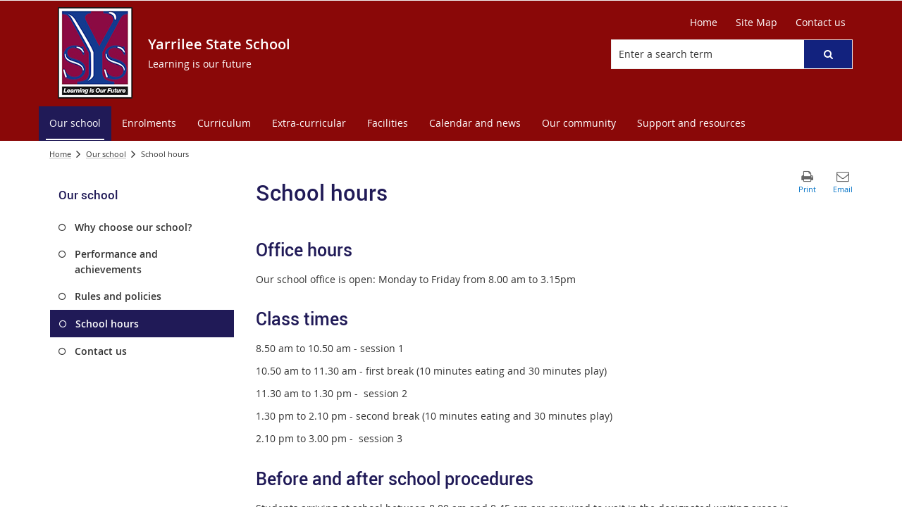

--- FILE ---
content_type: text/css
request_url: https://yarrileess.eq.edu.au/Style%20Library/en-US/Themable/Core%20Styles/controls15.css
body_size: 3291
content:
/* _lcid="1033" _version="15.0.4535"
_LocalBinding */
.slm-layout-main{
overflow:hidden;
width:100%;
padding:0px;
margin:0px;
border:0px;
}
.slm-edit-ecb{
float:left;
width:40px;
clear:both;
}
.slm-edit-ecb div{
vertical-align:middle;
padding:2px 0px 0px 2px;
}
.slm-edit-link{
vertical-align:top;
padding:1px 0px 0px 1px;
}
.slm-display-link{
vertical-align:top;
padding:0px;
}
.presence-status-icon{
float:left;
padding-top:1px;
padding-right:5px;
padding-left:0px;
height:12px;
width:12px;
}
.wp-content{
margin-bottom:6px;
margin-top:6px;
margin-left:4px;
margin-right:0px;
}
.cbq-layout-main{
width:100%;
padding:0;
margin:0;
border:0;
}
.toc-layout-main .dfwp-list
{
clear:both;
}
.toc-layout-main{
width:100%;
padding:0;
margin:0;
border:0;
}
.dfwp-list,.dfwp-column
{
-moz-box-sizing:border-box;
box-sizing:border-box;
}
.dfwp-list
{
list-style:none;
margin:0;
padding:0;
}
.dfwp-column
{
float:left;
padding-left:.5em;
}
.item{
padding-bottom:6px;
padding-top:6px;
padding-left:4px;
padding-right:0px;
clear:both;
}
.slm-dragdrop-source .item
{
clear:none;
}
.slm-dragdrop-source .groupheader
{
clear:none;
}
.centered{
text-align:center;
}
.link-item-large,.link-item-large a,.link-item-large a:link{
font-size:18pt;
}
.image-area-left{
float:left;
padding-right:5px;
padding-left:0px;
}
.image-area-right{
float:right;
padding-left:5px;
padding-right:0px;
vertical-align:top;
}
.image-area-top{
padding-bottom:5px;
}
.image{
border:0;
}
.image-fixed-width{
border:0;
width:90px;
}
.bullet{
border-style:none;
border-color:inherit;
border-width:0;
vertical-align:top;
background-image:url("/_layouts/images/lstbulet.gif");
background-repeat:no-repeat;
background-position:left;
padding-left:10px;
padding-right:0px;
}
.groupheader{
text-align:left;
margin-bottom:5px;
font-size:10pt;
font-weight:bold;
clear:both;
}
.band{
background-color:#E4E8F0;
padding:2px 0px 2px 3px;
}
.large{
font-size:18pt;
}
.small{
font-size:8pt;
}
.medium{
font-size:10pt;
}
.centered{
text-align:center;
}
.separator{
border:1px #333333 solid;
clear:both;
}
.whitespace{
margin:0;
padding:0 0 10px 0;
clear:both;
}
.level-header{
padding:2px 0px 2px 0px;
}
.level-band{
background-color:#E4E8F0;
padding:2px 0px 2px 3px;
margin-right:3px;
margin-left:0px;
}
.level-description-padding{
padding-left:15px;
padding-right:0px;
padding-bottom:1px;
}
.level-item-pos{
margin:2px 3px 2px 3px;
padding:1px 0px 1px 0px;
}
.level-section{
margin-bottom:6px;
clear:both;
}
.level-section>ul>li{
margin-left:2em;
margin-right:2em;
}
.level-bullet{
border-style:none;
border-color:inherit;
border-width:0;
vertical-align:top;
background-image:url("/_layouts/images/lstbulet.gif");
background-repeat:no-repeat;
background-position:left;
padding-left:10px;
padding-right:0px;
}
.level-separator{
min-width:20px;
vertical-align:middle;
text-align:center;
font-size:larger;
line-height:2em;
}
.headertitle,.headertitle a,.headertitle a:link{
font-size:10pt;
font-weight:bold;
}
.headertitle-large,.headertitle-large a,.headertitle-large a:link{
font-size:12pt;
font-weight:bold;
}
.headertitle-small,.headertitle-small a,.headertitle-small a:link{
font-size:8pt;
font-weight:bold;
}
.headertitle-band,.headertitle-band a,.headertitle-band a:link{
font-size:10pt;
font-weight:bold;
}
.cqfeed
{
text-align:right;
}
.ms-slDlg-BodyContainer
{
width:100%;
height:100%;
}
.ms-slDlg-FieldLabel
{
padding-top:10px;
padding-bottom:2px;
}
.ms-slDlg-IndentedFieldLabel
{
padding-left:10px;
padding-top:5px;
padding-bottom:2px;
}
.ms-slDlg-FieldDescription
{
color:gray;
}
.ms-slDlg-BrowseButton
{
margin-left:10px;
margin-right:5px;
}
.ms-slLinkDlg-InputField
{
width:275px;
}
.ms-slLinkDlg-FirstPanel
{
text-align:left;
padding-top:10px;
padding-left:50px;
padding-right:20px;
}
.ms-slLinkDlg-Panel
{
text-align:left;
padding-top:0px;
padding-left:50px;
padding-right:20px;
}
.ms-slLinkDlg-PeoplePanel
{
text-align:left;
background-color:#d6e8ff;
padding-top:0px;
padding-left:50px;
padding-bottom:10px;
padding-right:20px;
margin-top:5px;
}
.ms-slDlg-ActionText
{
padding-left:5px;
}
.ms-slGroupDlg-InputField
{
width:362px;
}
.ms-slGroupDlg-Panel
{
text-align:left;
padding-top:5px;
padding-left:50px;
padding-right:20px;
}
.ms-slViewDlg-InputField
{
width:362px;
}
.ms-slViewDlg-Panel
{
text-align:left;
padding-top:5px;
padding-left:50px;
padding-right:20px;
}
.ms-slViewDlg-FirstPanel
{
text-align:left;
padding-top:20px;
padding-left:50px;
padding-right:20px;
}
.ms-slSortDlg-Panel
{
text-align:left;
padding-top:0px;
padding-left:0px;
padding-right:0px;
}
.listItem div.callOut a
{
color:#ffffff;
}
.title-With-Background
{
background-color:#83B0EC;
margin-top:5px;
padding:4px;
}
div.title-With-Background a,div.title-With-Background a:link,div.title-With-Background a:hover,div.title-With-Background a:visited,div.title-With-Background a:active
{
font-size:12pt;
color:#ffffff;
}
img.media-preview
{
border:none;
}
span.media-title
{
display:block;
}
.mediaPlayerContainer
{
position:relative;
float:left;
background-color:#000000;
cursor:default !important;
}
.mediaPlayerVideoObject
{
vertical-align:bottom;
}
.mediaPlayerTitleOverlay
{
position:absolute;
top:0px;
left:0px;
z-index:1;
height:20px;
background-color:#505050;
opacity:0.7;
width:100%;
}
.mediaPlayerTitleOverlay,.mediaPlayerTitleOverlay a
{
color:#FFFFFF;
}
.mediaPlayerFullScreenEsc
{
display:none;
position:absolute;
z-index:1003;
left:40%;
top:50%;
padding:.5em;
text-align:center;
color:#FFFF00;
background-color:#505050;
opacity:0.9;
border-radius:10px;-webkit-border-radius:10px;-moz-border-radius:10px;
}
.mediaPlayerLoadingIndicator
{
display:block;
position:absolute;
z-index:1;
left:50%;
top:50%;
border:0px;
}
div.mediaPlayerInitialPlayButton
{
position:absolute;
bottom:15px;
right:15px;
width:47px;
height:47px;
/* [ReplaceColor(themeColor:"TileBackgroundOverlay")] */ background-color:rgba( 0,0,0,0.6 );
border:3.5px solid #FFFFFF;
border-radius:28px;
}
div.mediaPlayerInitialPlayButton:hover
{
background-color:#000;
}
div.mediaPlayerInitialPlayButton a span
{
display:block;
border-bottom:11px solid transparent;
border-left:16px solid #FFFFFF;
border-top:11px solid transparent;
margin-top:12px;
margin-left:19px;
}
ul.mediaPlayerAdditionalControls
{
position:absolute;
top:15px;
right:15px;
z-index:1;
list-style-type:none;
list-style-position:outside;
list-style-image:none;
}
ul.mediaPlayerAdditionalControls li a img
{
border:0px;
}
ul.mediaPlayerEncodingMenu
{
position:absolute;
bottom:1px;
right:3em;
z-index:2;
width:8em;
padding:2px;
list-style-type:none;
list-style-position:outside;
list-style-image:none;
opacity:0.85;
background-color:#505050;
color:#FFFFFF;
border-radius:5px;
}
ul.mediaPlayerEncodingMenu li
{
width:8em;
overflow:hidden;
white-space:nowrap;
text-overflow:ellipsis;
}
ul.mediaPlayerEncodingMenu li:hover
{
color:#800000;
}
ul.mediaPlayerEncodingMenu li a:link,ul.mediaPlayerEncodingMenu li a:visited
{
color:inherit;
text-decoration:none;
}
.mediaPlayerEncodingMenu-active
{
color:#FFFF00;
}
.mediaPlayerFullScreen.mediaPlayerContainer
{
position:fixed;
width:100%;
height:100%;
z-index:1000;
top:0px;
bottom:0px;
left:0px;
right:0px;
overflow:hidden;
}
.mediaPlayerFullScreen.mediaPlayerContainer video
{
position:absolute;
width:100%;
height:100%;
z-index:1001;
left:0px;
top:0px;
overflow:hidden;
}
.mediaPlayerFullScreen.mediaPlayerContainer ul.mediaPlayerAdditionalControls,.mediaPlayerFullScreen.mediaPlayerContainer .mediaPlayerTitleOverlay,.mediaPlayerFullScreen.mediaPlayerContainer div.mediaPlayerInitialPlayButton,.mediaPlayerFullScreen.mediaPlayerLoadingIndicator
{
z-index:1002;
}
div#ECM_Shared_MediaPlayer_Background
{
position:fixed;
width:100%;
height:100%;
top:0px;
left:0px;
z-index:500;
opacity:0.33;
background-color:#000000;
}
.mediaPlayerOverlay.mediaPlayerContainer
{
position:fixed;
width:70%;
height:70%;
z-index:500;
left:15%;
top:15%;
overflow:hidden;
}
.mediaPlayerOverlay.mediaPlayerContainer video
{
position:absolute;
width:100%;
height:100%;
z-index:501;
overflow:hidden;
}
.mediaPlayerOverlay.mediaPlayerContainer ul.mediaPlayerAdditionalControls,.mediaPlayerOverlay.mediaPlayerContainer .mediaPlayerTitleOverlay,.mediaPlayerOverlay.mediaPlayerContainer .mediaPlayerLoadingIndicator
{
z-index:502;
}
.mediaPlayerDisabledControl,.mediaPlayerControl
{
margin-bottom:5px;
}
.mediaPlayerControl
{
/* [ReplaceColor(themeColor:"CommandLinks")] */ background-color:#666;
height:32px;
}
.mediaPlayerControl:hover
{
/* [ReplaceColor(themeColor:"SelectionBackground")] */ background-color:rgba( 156,206,240,0.5 );
}
.mediaPlayerDisabledControl
{
/* [ReplaceColor(themeColor:"CommandLinksDisabled")] */ background-color:#b1b1b1;
}
.ms-select{
float:left;
margin-right:2em;
}
.ms-select h2,.ms-select li{
cursor:pointer;
}
.ms-select h2:hover,.ms-select li:hover,a.ms-accentText2:hover{
color:#b95f00;
}
.ms-select h2 img{
margin-left:.3em;
}
.ms-select ul{
overflow:hidden;
list-style-type:none;
margin:0;
padding:0;
background-color:#fff;
background-color:rgba(255,255,255,0.7);
box-shadow:-4px 2px 12px rgba(0,0,0,0.21);
-moz-box-shadow:-4px 2px 12px rgba(0,0,0,0.21);
-webkit-box-shadow:-4px 2px 12px rgba(0,0,0,0.21);
}
.ms-select li{
margin:.7em .7em .7em .7em;
}


--- FILE ---
content_type: text/css
request_url: https://yarrileess.eq.edu.au/_layouts/15/DET/WFS/skins/whiterabbit/styles/site/v1.0/skin.min.css?v=1.0.12
body_size: 1695
content:
.body-content .content-background{padding:0;}#mainbody{padding:0 15px;line-height:1.6;}#mainbody a{text-decoration:none;}#mainbody a[href]:hover,#mainbody a[href]:focus{text-decoration:underline;}#footer ul.footerlevel li.footeritem a{text-decoration:none;}#footer ul.footerlevel li.footeritem a:hover,#footer ul.footerlevel li.footeritem a:focus{text-decoration:underline;}#Logo{margin-top:0;}.dynamic-logo-extended .dynamic-motto{display:block;}.ms-tileview-tile-content{background-color:transparent;}.ms-viewheadertr a.ms-headerSortArrowLink{display:block;}.ms-viewheadertr a.ms-headerSortArrowLink img{display:none;}.ms-viewheadertr a.ms-headerSortArrowLink:before{content:"";font-family:FontAwesome;display:inline-block;font-size:8px;visibility:hidden;}.ms-viewheadertr .s4-ctx.s4-ctx-show a.ms-headerSortArrowLink:before{visibility:visible;}.ms-viewheadertr .ms-selectall-iconouter{height:100%;}.ms-viewheadertr .ms-selectall-iconouter:after{font-size:11px;top:0;}.ms-list-itemLink-td .ms-ellipsis-a{margin-top:0;}.ms-list-itemLink-td .ms-ellipsis-a:before{content:"";font-family:FontAwesome;display:block;font-size:18px;}.ms-list-itemLink-td .ms-ellipsis-icon{display:none;}.ms-listviewtable .ms-vb-imgFirstCell .ms-selectitem-span:after{content:"";font-family:FontAwesome;display:block;font-size:11px;top:-2px;position:relative;}div[name='DocIcon'] .ms-headerSortTitleLink:after{margin-left:5px;}body.system #mainbody .ms-siteSettings-root a:hover{text-decoration:underline;}.ms-formtable .ms-formlabel{padding:10px 10px 10px 0;}.ms-formtable .ms-formbody{padding:10px 0 10px 10px;}.ms-rteTable-default,.ms-rteTable-default>tbody>tr>td,.ms-rteTable-default>tbody>tr>th,td.ms-rteTable-default,th.ms-rteTable-default,.ms-rtetablecells{border-color:#f1f1f1;}.ms-headerCellStylePressed{background-color:transparent;}#DeltaPlaceHolderMain>div[style*="padding-left:5px"]{padding-left:0 !important;}.ms-dialog .row{margin-left:-15px !important;margin-right:-15px !important;}.ms-dialog .row.no-margin{margin:0 !important;}.ms-dlgContent[style*='width'][style*='height'] .ms-dlgBorder{width:100% !important;height:100% !important;}.ms-dialog #mainbody{padding-top:15px;}html.system #contentBox{min-width:0;}html.system .dynamic-styles .k-dialog-buttongroup .k-button{box-sizing:border-box;border:none;}html.system .dynamic-styles .k-dialog-buttongroup .k-button:hover,html.system .dynamic-styles .k-dialog-buttongroup .k-button:focus,html.system .dynamic-styles .k-dialog-buttongroup .k-button:active{color:#fff;}html.system .dynamic-styles .k-widget .k-window-title{border-bottom:none;}html.system .dynamic-styles .ds-accessibility-wrapper{min-width:180px;padding-left:15px;}html.system .dynamic-styles .ds-make-accessible{float:none;}@media only screen and (max-width:992px){#contentBox{padding-left:0;}}@media only screen and (max-width:768px){html.system .dynamic-styles .ds-make-accessible{float:right;}}@media only screen and (min-width:992px){html.system .dynamic-styles label{text-align:right;}}.z1-ticker .date{background-color:transparent;}.ms-standardheader{line-height:1.6em;}.site-logo-container{margin-top:0;}#Logo{top:35px;}#Logo.dynamic-logo-extended .show-dynamic .icon-display{display:table-cell;}#Logo.dynamic-logo-extended .dynamic-motto-title{padding:0 10px;}#header .searchbox{top:55px;}#header .title-container-container{top:113px;}.header-top-right>.col-sm-6{margin-left:50%;}.site-utilities-container{padding-top:15px;}@media only screen and (max-width:768px){#Logo{top:20px;}#header .searchbox{top:auto;}}@media only screen and (max-width:768px) and (max-width:768px){.site-utilities-container{padding-top:5px;}}.site-tools-list li.site-tool-item .site-tool-link{border-radius:5px;}#Logo.dynamic-logo-extended .icon-display{height:130px;}#Logo.dynamic-logo-extended .icon-display .ms-siteicon-img{max-height:130px;}#Logo{top:9px;}@media only screen and (max-width:768px){#Logo{top:9px;}}@media only screen and (max-width:480px){#Logo.dynamic-logo-extended .dynamic-title{font-size:1.3em;}#Logo.dynamic-logo-extended .dynamic-motto{font-size:.95em;}}

--- FILE ---
content_type: text/css
request_url: https://yarrileess.eq.edu.au/style%20library/DET/skins/core/styles/skin.custom.css
body_size: 2119
content:
/* Fix to stop Contact us from overlapping school image */
@media only screen and (min-width: 661px) and (max-width: 768px) {
    #header .title-container-container {
        top: 93px;
    }
        
    #header .header-top {
        height: 150px;
    }
        
}

@media only screen and (max-width: 660px) {

    #header .header-top {
        height: auto;
        position: relative;
    }

    #header .title-container-container #titleContainer img {
        right: 0;
    }


    #Logo.dynamic-logo-extended {
        position: relative !important;
        margin-bottom:0;
        margin-top:0.5em;
    }

    #Logo {
        left: 0;
        top:0 !important;
    }

    #Logo.dynamic-logo-extended #siteIcon, #Logo.dynamic-logo-extended #siteIcon .icon-display {
        height: auto;
        }

    #header .title-container-container {
        position:relative;
        top:0;
        /* margin-bottom:15px; */
    }

    #header .searchbox {
        top: auto;
        bottom: -48px;
    }

    .site-utilities-container {
        float:none;
        position:relative;
    }
    
    .header-top-right>.col-sm-6 {
        margin-left: 0;
    }
}

/* End of site header fix */


/* Fix for welcome image and text */

/* Fix for welcome image and text */
@media screen and (max-width: 1024px) {
    .homepage .highlighted-content.image-left .highlighted-content-image, .homepage .highlighted-content.image-left .highlighted-content-text, .homepage .highlighted-content.image-right .highlighted-content-image, .homepage .highlighted-content.image-right .highlighted-content-text {
        width: 100%;
        display: block;
    }
}


/* Remove excess padding under Welcome message or article */

.homepage div.article,
.homepage div.welcome {
    padding: 0px;
}


/*********************************************************
**********************************************************/


/* Fix for hero link flex bug on homepage */

.article-app .article-flex-inner:before,
.article-app .article-flex-inner:after,
.hero-links .hero-links-list:before,
.hero-links .hero-links-list:after {
    width: 0px;
}


/*END Flex bug on homepage*/


/*********************************************************
**********************************************************/


/* Fix for latest news and highlighted content images to appear better */

@media only screen and (min-width: 1060px) and (max-width: 1180px) {
    .homepage .article-app .articles.tile.top .article-text-container {
        padding-top: 214px;
    }
    .homepage .article-app .articles.tile .article .article-image-container {
        height: 190px;
    }
    .homepage #band-4 .highlighted-content .highlighted-content-image,
    .homepage #band-4 .highlighted-content .highlighted-content-image a {
        height: 190px !important;
    }
}

@media only screen and (min-width: 993px) and (max-width: 1059px) {
    .homepage .article-app .articles.tile.top .article-text-container {
        padding-top: 194px;
    }
    .homepage .article-app .articles.tile .article .article-image-container {
        height: 180px;
    }
    .homepage #band-4 .highlighted-content .highlighted-content-image,
    .homepage #band-4 .highlighted-content .highlighted-content-image a {
        height: 180px !important;
    }
}

@media only screen and (min-width: 870px) and (max-width: 992px) {
    .homepage .article-app .articles.tile.top .article-text-container {
        padding-top: 334px;
    }
    .homepage .article-app .articles.tile .article .article-image-container {
        height: 320px;
    }
    .homepage #band-4 .highlighted-content .highlighted-content-image,
    .homepage #band-4 .highlighted-content .highlighted-content-image a {
        height: 320px !important;
    }
}

@media only screen and (min-width: 780px) and (max-width: 869px) {
    .homepage .article-app .articles.tile.top .article-text-container {
        padding-top: 314px;
    }
    .homepage .article-app .articles.tile .article .article-image-container {
        height: 300px;
    }
    .homepage #band-4 .highlighted-content .highlighted-content-image,
    .homepage #band-4 .highlighted-content .highlighted-content-image a {
        height: 300px !important;
    }
}

@media only screen and (min-width: 661px) and (max-width: 779px) {
    .homepage .article-app .articles.tile.top .article-text-container {
        padding-top: 264px;
    }
    .homepage .article-app .articles.tile .article .article-image-container {
        height: 250px;
    }
    .homepage #band-4 .highlighted-content .highlighted-content-image,
    .homepage #band-4 .highlighted-content .highlighted-content-image a {
        height: 250px !important;
    }
}

@media only screen and (min-width: 501px) and (max-width: 660px) {
    .homepage .article-app .articles.tile.top .article-text-container {
        padding-top: 414px;
    }
    .homepage .article-app .articles.tile .article .article-image-container {
        height: 400px;
    }
    .homepage #band-4 .highlighted-content .highlighted-content-image,
    .homepage #band-4 .highlighted-content .highlighted-content-image a {
        height: 400px !important;
    }
}

@media only screen and (min-width: 481px) and (max-width: 500px) {
    .homepage .article-app .articles.tile.top .article-text-container {
        padding-top: 334px;
    }
    .homepage .article-app .articles.tile .article .article-image-container {
        height: 320px;
    }
    .homepage #band-4 .highlighted-content .highlighted-content-image,
    .homepage #band-4 .highlighted-content .highlighted-content-image a {
        height: 320px !important;
    }
}

@media only screen and (min-width: 411px) and (max-width: 480px) {
    .homepage .article-app .articles.tile.top .article-text-container {
        padding-top: 314px;
    }
    .homepage .article-app .articles.tile .article .article-image-container {
        height: 300px;
    }
    .homepage #band-4 .highlighted-content .highlighted-content-image,
    .homepage #band-4 .highlighted-content .highlighted-content-image a {
        height: 300px !important;
    }
}

@media only screen and (min-width: 381px) and (max-width: 410px) {
    .homepage .article-app .articles.tile.top .article-text-container {
        padding-top: 264px;
    }
    .homepage .article-app .articles.tile .article .article-image-container {
        height: 250px;
    }
    .homepage #band-4 .highlighted-content .highlighted-content-image,
    .homepage #band-4 .highlighted-content .highlighted-content-image a {
        height: 250px !important;
    }
}

@media only screen and (min-width: 321px) and (max-width: 380px) {
    .homepage .article-app .articles.tile.top .article-text-container {
        padding-top: 264px;
    }
    .homepage .article-app .articles.tile .article .article-image-container {
        height: 250px;
    }
    .homepage #band-4 .highlighted-content .highlighted-content-image,
    .homepage #band-4 .highlighted-content .highlighted-content-image a {
        height: 250px !important;
    }
}

@media only screen and (max-width: 320px) {
    .homepage .article-app .articles.tile.top .article-text-container {
        padding-top: 234px;
    }
    .homepage .article-app .articles.tile .article .article-image-container {
        height: 180px;
    }
    .homepage #band-4 .highlighted-content .highlighted-content-image,
    .homepage #band-4 .highlighted-content .highlighted-content-image a {
        height: 180px !important;
    }
}

@media only screen and (max-width: 768px) {
    .article-app .articles.tile.alternating .article:nth-child(odd) .article-image-container,
    .article-app .articles.tile.alternating.flipped .article:nth-child(odd) .article-image-container,
    .article-app .articles.tile.alternating.flipped .article:nth-child(even) .article-image-container {
        height: 200px;
    }
}


/*********************************************************
**********************************************************/


/* Fix for Facebook and Twitter feeds */

.facebookFeedEmbedded,
.twitterFeedEmbedded {
    overflow: auto;
}


/*********************************************************
**********************************************************/


/* Side navigation fix for Android indentation */

#sideNavBox .nav-accordion-item .father ul.dynamic {
    margin-top: 1px;
}

/* Adds white background to band-4b to fix custom image bgs for band 4 */
@media only screen and (max-width: 1024px) {
    .band-4b > .container {
        background: white;
    }
}

--- FILE ---
content_type: application/javascript
request_url: https://yarrileess.eq.edu.au/_catalogs/masterpage/z1/skins/publishingsite/displaytemplates/searchbox/control_searchbox_forclear_header.js
body_size: 7959
content:
/* This file is currently associated to an HTML file of the same name and is drawing content from it.  Until the files are disassociated, you will not be able to move, delete, rename, or make any other changes to this file. */

function DisplayTemplate_c19b389ee39c4c48a032e7e012e07759(ctx) {
  var ms_outHtml=[];
  var cachePreviousTemplateData = ctx['DisplayTemplateData'];
  ctx['DisplayTemplateData'] = new Object();
  DisplayTemplate_c19b389ee39c4c48a032e7e012e07759.DisplayTemplateData = ctx['DisplayTemplateData'];

  ctx['DisplayTemplateData']['TemplateUrl']='~sitecollection\u002f_catalogs\u002fmasterpage\u002fZ1\u002fSkins\u002fPublishingSite\u002fDisplayTemplates\u002fSearchBox\u002fControl_SearchBox_ForClear_Header.js';
  ctx['DisplayTemplateData']['TemplateType']='Control';
  ctx['DisplayTemplateData']['TargetControlType']=['SearchBox'];
  this.DisplayTemplateData = ctx['DisplayTemplateData'];

ms_outHtml.push('',''
);
                var showQuerySuggestions = ctx.ClientControl.get_showQuerySuggestions();
                var showNavigation = ctx.ClientControl.get_showNavigation();

                var prompt = ctx.ClientControl.get_initialPrompt();
                if ($isNull(prompt))
                {
                    prompt = Srch.Res.sb_Prompt;
                }

                var searchBoxDivId = ctx.ClientControl.get_id() + "_sboxdiv";
                var searchBoxId = ctx.ClientControl.get_id() + "_sbox";
                var navButtonId = ctx.ClientControl.get_id() + "_NavButton";
                var suggestionsListId = ctx.ClientControl.get_id() + "_AutoCompList";
                var navListId = ctx.ClientControl.get_id() + "_NavDropdownList";
                var searchBoxLinkId = ctx.ClientControl.get_id() + "_SearchLink";
                var searchBoxProgressClass = "ms-srch-sbprogress";
                var searchBoxPromptClass = "ms-srch-sb-prompt ms-helperText";

                //CUSTOM SEARCH
                ctx.ClientControl.customSearch = function(value){
                    var query = "?k=";
                    
                    if(value != prompt){
                        query += value;
                    }
                    else{
                        query += "*";
                    }

                    window.location = ctx.ClientControl.get_resultsPageAddress() + query;
                }

                ctx.OnPostRender = function(rCtx) {
                    ctx.ClientControl.activate(
                        prompt,
                        searchBoxId,
                        searchBoxDivId,
                        navButtonId,
                        suggestionsListId,
                        navListId,
                        searchBoxLinkId,
                        searchBoxProgressClass,
                        searchBoxPromptClass);

                    checkSearchBoxType(); 
                }
        ms_outHtml.push(''
,'        <div id="SearchBox" name="Control">'
,'            <div class="ms-srch-sb ms-srch-sb-border" id="', $htmlEncode(searchBoxDivId) ,'">'
,'                <input type="text" value="', $htmlEncode(ctx.ClientControl.get_currentTerm()) ,'" maxlength="2048" class="ms-textSmall" accesskey="5" title="', $htmlEncode(prompt) ,'" id="', $htmlEncode(searchBoxId) ,'" autocomplete="off" autocorrect="off" onkeypress="if (Srch.U.isEnterKey(String.fromCharCode(event.keyCode))) { $getClientControl(this).customSearch(this.value);return Srch.U.cancelEvent(event); }" onkeydown="var ctl = $getClientControl(this);ctl.activateDefaultQuerySuggestionBehavior();" onfocus="var ctl = $getClientControl(this);ctl.hidePrompt();ctl.setBorder(true);" onblur="var ctl = $getClientControl(this);ctl.showPrompt();ctl.setBorder(false);" onclick="event.stopPropagation();" />'
);
                                var imagesUrl = GetThemedImageUrl('searchresultui.png');
                                if (showNavigation) {
                ms_outHtml.push(''
,'                <a class="ms-srch-sb-navLink" title="', $htmlEncode(Srch.Res.sb_GoNav) ,'" id="', $htmlEncode(navButtonId) ,'" onclick="event.stopPropagation();$getClientControl(this).activateDefaultNavigationBehavior();return Srch.U.cancelEvent(event);" href="javascript: {}">'
,'                    <img src="', $urlHtmlEncode(imagesUrl) ,'" class="ms-srch-sb-navImg" id="navImg" alt="', $htmlEncode(Srch.Res.sb_GoNav) ,'" />'
,'                </a>'
);
                                }
                ms_outHtml.push(''
,'                <a title="', $htmlEncode(Srch.Res.sb_GoSearch) ,'" role="button" aria-label="Submit search" class="ms-srch-sb-searchLink" id="', $htmlEncode(searchBoxLinkId) ,'" onclick="event.stopPropagation();$getClientControl(this).customSearch($get(\'', $scriptEncode(searchBoxId) ,'\').value);" href="javascript: {}">'
,'                   <img src="', $urlHtmlEncode(imagesUrl) ,'" class="ms-srch-sb-searchImg" id="searchImg" alt="', $htmlEncode(Srch.Res.sb_GoSearch) ,'" />'
,'                </a>'
);
                            if (showQuerySuggestions) {
                ms_outHtml.push(''
,'                <div class="ms-qSuggest-container ms-shadow" id="AutoCompContainer">'
,'                    <div id="', $htmlEncode(suggestionsListId) ,'"></div>'
,'                </div>'
);
                            }

                            if (showNavigation) {
                ms_outHtml.push(''
,'                <div class="ms-qSuggest-container ms-shadow" id="NavDropdownListContainer">'
,'                    <div id="', $htmlEncode(navListId) ,'"></div>'
,'                </div>'
);
                            }
                ms_outHtml.push(''
,'            </div>'
);
                        if (ctx.ClientControl.get_showAdvancedLink()) {
                            var advancedUrl = ctx.ClientControl.get_advancedSearchPageAddress();
                            if(!$isEmptyString(advancedUrl)){
            ms_outHtml.push(''
,'            <div class="ms-srch-sb-link"><a id="AdvancedLink" href="', $urlHtmlEncode(advancedUrl) ,'">', $htmlEncode(Srch.Res.sb_AdvancedLink) ,'</a></div>'
);
                            }
                        }
                        if (ctx.ClientControl.get_showPreferencesLink()) {
                            var preferencesUrl = ctx.ScriptApplicationManager.get_preferencesUrl();
                            if(!$isEmptyString(preferencesUrl)){
            ms_outHtml.push(''
,'            <div class="ms-srch-sb-link"><a id="PreferencesLink" href="', $urlHtmlEncode(preferencesUrl) ,'">', $htmlEncode(Srch.Res.sb_PreferencesLink) ,'</a></div>'
);
                            }
                        }
            ms_outHtml.push(''
,'        </div>'
,'    '
);

  ctx['DisplayTemplateData'] = cachePreviousTemplateData;
  return ms_outHtml.join('');
}
function RegisterTemplate_c19b389ee39c4c48a032e7e012e07759() {

if ("undefined" != typeof (Srch) &&"undefined" != typeof (Srch.U) &&typeof(Srch.U.registerRenderTemplateByName) == "function") {
  Srch.U.registerRenderTemplateByName("Control_SearchBox_Header", DisplayTemplate_c19b389ee39c4c48a032e7e012e07759);
}

if ("undefined" != typeof (Srch) &&"undefined" != typeof (Srch.U) &&typeof(Srch.U.registerRenderTemplateByName) == "function") {
  Srch.U.registerRenderTemplateByName("~sitecollection\u002f_catalogs\u002fmasterpage\u002fZ1\u002fSkins\u002fPublishingSite\u002fDisplayTemplates\u002fSearchBox\u002fControl_SearchBox_ForClear_Header.js", DisplayTemplate_c19b389ee39c4c48a032e7e012e07759);
}

}
RegisterTemplate_c19b389ee39c4c48a032e7e012e07759();
if (typeof(RegisterModuleInit) == "function" && typeof(Srch.U.replaceUrlTokens) == "function") {
  RegisterModuleInit(Srch.U.replaceUrlTokens("~sitecollection\u002f_catalogs\u002fmasterpage\u002fZ1\u002fSkins\u002fPublishingSite\u002fDisplayTemplates\u002fSearchBox\u002fControl_SearchBox_ForClear_Header.js"), RegisterTemplate_c19b389ee39c4c48a032e7e012e07759);
}

--- FILE ---
content_type: application/javascript
request_url: https://yarrileess.eq.edu.au/_layouts/15/Z1/libs/z1-ng1-core/1.1.0/scripts/z1-ng1.core.min.js?v=1.1.37
body_size: 6408
content:
var z1Core;!function(e){'use strict';angular.module('z1Core',['z1Core.exceptions','z1Core.logging','z1Core.pagination','z1Core.dotdotdot','z1Core.dialogs','z1Core.workingOnIt'])}(z1Core||(z1Core={}));var z1Core;!function(e){var t;!function(e){'use strict';angular.module('z1Core.dialogs',['z1Core.logging'])}(t=e.dialogs||(e.dialogs={}))}(z1Core||(z1Core={}));var z1Core;!function(e){var t;!function(e){'use strict';function t(e,t){function n(n,i,o){function r(e,t){var n=$(t),i=$(window).width();i<=e.dotTruncateBreakWidth?(n.hasClass('is-truncated')&&(e.dotTurnOffAtBreakWidth||e.dotAfter&&n.hasClass('has-readmore'))&&n.trigger('destroy'),e.dotTurnOffAtBreakWidth||!e.dotAfter||n.hasClass('is-truncated')||n.dotdotdot({height:e.dotHeight,watch:!0,callback:function(e,t){n.css('opacity',1)}}),!e.dotTurnOffAtBreakWidth&&e.dotAfter?n.removeClass('has-readmore'):e.dotTurnOffAtBreakWidth&&n.css('opacity',1)):(n.hasClass('is-truncated')&&e.dotAfter&&!n.hasClass('has-readmore')&&n.trigger('destroy'),n.hasClass('is-truncated')||(n.dotdotdot({watch:!0,after:e.dotAfter,height:e.dotHeight,callback:function(t,i){if(t&&e.dotUpdateTitleAttrElem){var o=n.find(e.dotUpdateTitleAttrElem);o.attr('title',i.text()+" ("+o.attr('title')+")")}n.css('opacity',1)}}),e.dotAfter&&n.addClass('has-readmore')))}var a=void 0;if(void 0!==i&&(i.css('opacity','0'),a=angular.element(i).find(n.dotAfter)),n.$watch('ngBindHtml',function(e){void 0!==a&&a.appendTo(i),r(n,i)}),n.dotUseOnResize){var s;angular.element(t).on('resize',function(t){e.cancel(s),s=e(function(e){r(n,i)},n.dotOnResizeDelay)})}}var i={restrict:'A',scope:{dotdotdot:'=',dotAfter:'@?',dotHeight:'=',dotUseOnResize:'=',dotOnResizeDelay:'=',dotUpdateTitleAttrElem:'@?',dotTruncateBreakWidth:'=',dotTurnOffAtBreakWidth:'='},link:n};return i}angular.module('z1Core.dotdotdot',['ngSanitize']).directive('dotdotdot',t),t.$inject=['$timeout','$window']}(t=e.dotdotdot||(e.dotdotdot={}))}(z1Core||(z1Core={}));var z1Core;!function(e){var t;!function(e){'use strict';angular.module('z1Core.exceptions',['z1Core.logging'])}(t=e.exceptions||(e.exceptions={}))}(z1Core||(z1Core={}));var z1Core;!function(e){var t;!function(e){'use strict';angular.module('z1Core.logging',[])}(t=e.logging||(e.logging={}))}(z1Core||(z1Core={})),function(){function e(e,t,n){function i(i,g){var u=g.dirPaginate,d=u.match(/^\s*([\s\S]+?)\s+in\s+([\s\S]+?)(?:\s+as\s+([\s\S]+?))?(?:\s+track\s+by\s+([\s\S]+?))?\s*$/),f=/\|\s*itemsPerPage\s*:\s*(.*\(\s*\w*\)|([^\)]*?(?=\s+as\s+))|[^\)]*)/;if(null===d[2].match(f))throw'pagination directive: the \'itemsPerPage\' filter must be set.';var p=d[2].replace(f,''),h=t(p);a(i);var m=g.paginationId||c;return n.registerInstance(m),function(i,a,g){var d=t(g.paginationId)(i)||g.paginationId||c;n.deregisterInstance(m),n.registerInstance(d);var f=o(u,d);r(a,g,f),s(a);var p=e(a),v=l(i,g,d);n.setCurrentPageParser(d,v,i),'undefined'!=typeof g.totalItems?(n.setAsyncModeTrue(d),i.$watch(function(){return t(g.totalItems)(i)},function(e){0<=e&&n.setCollectionLength(d,e)})):(n.setAsyncModeFalse(d),i.$watchCollection(function(){return h(i)},function(e){if(e){var t=e instanceof Array?e.length:Object.keys(e).length;n.setCollectionLength(d,t)}})),p(i),i.$on('$destroy',function(){n.deregisterInstance(d)})}}function o(e,t){var n,i=!!e.match(/(\|\s*itemsPerPage\s*:[^|]*:[^|]*)/);return n=t===c||i?e:e.replace(/(\|\s*itemsPerPage\s*:\s*[^|\s]*)/,"$1 : '"+t+"'")}function r(e,t,n){e[0].hasAttribute('dir-paginate-start')||e[0].hasAttribute('data-dir-paginate-start')?(t.$set('ngRepeatStart',n),e.eq(e.length-1).attr('ng-repeat-end',!0)):t.$set('ngRepeat',n)}function a(e){angular.forEach(e,function(e){1===e.nodeType&&angular.element(e).attr('dir-paginate-no-compile','true')})}function s(e){angular.forEach(e,function(e){1===e.nodeType&&angular.element(e).removeAttr('dir-paginate-no-compile')}),e.eq(0).removeAttr('dir-paginate-start').removeAttr('dir-paginate').removeAttr('data-dir-paginate-start').removeAttr('data-dir-paginate'),e.eq(e.length-1).removeAttr('dir-paginate-end').removeAttr('data-dir-paginate-end')}function l(e,n,i){var o;if(n.currentPage)o=t(n.currentPage);else{var r=(i+'__currentPage').replace(/\W/g,'_');e[r]=1,o=t(r)}return o}return{terminal:!0,multiElement:!0,priority:100,compile:i}}function t(){return{priority:5e3,terminal:!0}}function n(e){e.put('angularUtils.directives.dirPagination.template','<div class="controls"><ul class="paging-container" ng-if="1 < pages.length || !autoHide"><li ng-if="boundaryLinks" class="previous multiple" ng-class="{ disabled : pagination.current == 1}"><a href="#" role="button" title="go to first page" ng-click="setCurrent(1)"></a></li><li ng-if="directionLinks" class="previous" ng-class="{ disabled: pagination.current == 1}"><a href="#" role="button" title="go to previous page" ng-click="setCurrent(pagination.current - 1)"></a></li><li ng-repeat="pageNumber in pages track by tracker(pageNumber, $index)" class="paging" ng-class="{ current: pagination.current == pageNumber, disabled : pageNumber == \'...\'}"><a href="#" role="button" title="go to page {{pageNumber}}" ng-click="setCurrent(pageNumber)">{{pageNumber}}</a></li><li ng-if="directionLinks" class="next" ng-class="{ disabled : pagination.current == pagination.last }"><a href="#" role="button" title="go to next page" ng-click="setCurrent(pagination.current + 1)"></a></li><li ng-if="boundaryLinks" class="next multiple" ng-class="{ disabled : pagination.current == pagination.last }"><a href="#" role="button" title="go to last page" ng-click="setCurrent(pagination.last)"></a></li></ul><div class="count-container">{{range.lower}}-{{range.upper}} of {{range.total}} items</div></div>')}function i(e,t){function n(t,n,o){function a(n){if(e.isRegistered(d)&&g(n)){var o=t.pagination.current;t.pages=i(n,e.getCollectionLength(d),e.getItemsPerPage(d),p),t.pagination.current=n,l(),t.onPageChange&&t.onPageChange({newPageNumber:n,oldPageNumber:o})}}function s(){if(e.isRegistered(d)){var n=parseInt(e.getCurrentPage(d))||1;t.pages=i(n,e.getCollectionLength(d),e.getItemsPerPage(d),p),t.pagination.current=n,t.pagination.last=t.pages[t.pages.length-1],t.pagination.last<t.pagination.current?t.setCurrent(t.pagination.last):l()}}function l(){if(e.isRegistered(d)){var n=e.getCurrentPage(d),i=e.getItemsPerPage(d),o=e.getCollectionLength(d);t.range.lower=(n-1)*i+1,t.range.upper=Math.min(n*i,o),t.range.total=o}}function g(e){return r.test(e)&&0<e&&e<=t.pagination.last}var u=o.paginationId||c,d=t.paginationId||o.paginationId||c;if(!e.isRegistered(d)&&!e.isRegistered(u)){var f=d!==c?' (id: '+d+') ':' ';window.console&&console.warn('Pagination directive: the pagination controls'+f+'cannot be used without the corresponding pagination directive, which was not found at link time.')}t.maxSize||(t.maxSize=9),t.autoHide=void 0===t.autoHide||t.autoHide,t.directionLinks=!angular.isDefined(o.directionLinks)||t.$parent.$eval(o.directionLinks),t.boundaryLinks=!!angular.isDefined(o.boundaryLinks)&&t.$parent.$eval(o.boundaryLinks);var p=Math.max(t.maxSize,5);t.pages=[],t.pagination={last:1,current:1},t.range={lower:1,upper:1,total:1},t.$watch('maxSize',function(e){e&&(p=Math.max(t.maxSize,5),s())}),t.$watch(function(){if(e.isRegistered(d))return(e.getCollectionLength(d)+1)*e.getItemsPerPage(d)},function(e){0<e&&s()}),t.$watch(function(){if(e.isRegistered(d))return e.getItemsPerPage(d)},function(e,n){e!=n&&'undefined'!=typeof n&&a(t.pagination.current)}),t.$watch(function(){if(e.isRegistered(d))return e.getCurrentPage(d)},function(e,t){e!=t&&a(e)}),t.setCurrent=function(t){e.isRegistered(d)&&g(t)&&(t=parseInt(t,10),e.setCurrentPage(d,t))},t.tracker=function(e,t){return e+'_'+t}}function i(e,t,n,i){var r,a=[],s=Math.ceil(t/n),l=Math.ceil(i/2);r=e<=l?'start':s-l<e?'end':'middle';for(var c=i<s,g=1;g<=s&&g<=i;){var u=o(g,e,i,s),d=2===g&&('middle'===r||'end'===r),f=g===i-1&&('middle'===r||'start'===r);c&&(d||f)?a.push('...'):a.push(u),g++}return a}function o(e,t,n,i){var o=Math.ceil(n/2);return e===n?i:1===e?e:n<i?i-o<t?i-n+e:o<t?t-o+e:e:e}var r=/^\d+$/,a={restrict:'AE',scope:{maxSize:'=?',onPageChange:'&?',paginationId:'=?',autoHide:'=?'},link:n,template:'',templateUrl:null},s=t.getString();return void 0!==s?a.template=s:a.templateUrl=function(e,n){return n.templateUrl||t.getPath()},a}function o(e){return function(t,n,i){if('undefined'==typeof i&&(i=c),!e.isRegistered(i))throw'pagination directive: the itemsPerPage id argument (id: '+i+') does not match a registered pagination-id.';var o,a;if(angular.isObject(t)){if(n=parseInt(n)||9999999999,a=e.isAsyncMode(i)?0:(e.getCurrentPage(i)-1)*n,o=a+n,e.setItemsPerPage(i,n),t instanceof Array)return t.slice(a,o);var s={};return angular.forEach(r(t).slice(a,o),function(e){s[e]=t[e]}),s}return t}}function r(e){if(Object.keys)return Object.keys(e);var t=[];for(var n in e)e.hasOwnProperty(n)&&t.push(n);return t}function a(){var e,t={};this.registerInstance=function(n){'undefined'==typeof t[n]&&(t[n]={asyncMode:!1},e=n)},this.deregisterInstance=function(e){delete t[e]},this.isRegistered=function(e){return'undefined'!=typeof t[e]},this.getLastInstanceId=function(){return e},this.setCurrentPageParser=function(e,n,i){t[e].currentPageParser=n,t[e].context=i},this.setCurrentPage=function(e,n){t[e].currentPageParser.assign(t[e].context,n)},this.getCurrentPage=function(e){var n=t[e].currentPageParser;return n?n(t[e].context):1},this.setItemsPerPage=function(e,n){t[e].itemsPerPage=n},this.getItemsPerPage=function(e){return t[e].itemsPerPage},this.setCollectionLength=function(e,n){t[e].collectionLength=n},this.getCollectionLength=function(e){return t[e].collectionLength},this.setAsyncModeTrue=function(e){t[e].asyncMode=!0},this.setAsyncModeFalse=function(e){t[e].asyncMode=!1},this.isAsyncMode=function(e){return t[e].asyncMode}}function s(){var e,t='angularUtils.directives.dirPagination.template';this.setPath=function(e){t=e},this.setString=function(t){e=t},this.$get=function(){return{getPath:function(){return t},getString:function(){return e}}}}var l='z1Core.pagination',c='__default';angular.module(l,[]).directive('dirPaginate',['$compile','$parse','paginationService',e]).directive('dirPaginateNoCompile',t).directive('dirPaginationControls',['paginationService','paginationTemplate',i]).filter('itemsPerPage',['paginationService',o]).service('paginationService',a).provider('paginationTemplate',s).run(['$templateCache',n])}();var z1Core;!function(e){var t;!function(e){'use strict';angular.module('z1Core.workingOnIt',[])}(t=e.workingOnIt||(e.workingOnIt={}))}(z1Core||(z1Core={}));var z1Core;!function(e){var t;!function(e){'use strict';var t;!function(e){e[e.Debug=0]="Debug",e[e.Error=1]="Error",e[e.Info=2]="Info",e[e.Success=3]="Success",e[e.Warning=4]="Warning"}(t||(t={})),function(e){e[e.Off=0]="Off",e[e.Error=1]="Error",e[e.Warning=2]="Warning",e[e.Info=3]="Info",e[e.Verbose=4]="Verbose"}(e.TraceLevel||(e.TraceLevel={}));var n=e.TraceLevel,i=function(){function e(e,t){this.$log=e,null!==t&&void 0!==t&&(this.toastr=t)}return e.prototype.logDebug=function(e,n,i,o){this.writeLog(t.Debug,n,i,e,o)},e.prototype.logError=function(e,n,i,o){this.writeLog(t.Error,n,i,e,o)},e.prototype.logInfo=function(e,n,i,o){this.writeLog(t.Info,n,i,e,o)},e.prototype.logSuccess=function(e,n,i,o){this.writeLog(t.Success,n,i,e,o)},e.prototype.logWarning=function(e,n,i,o){this.writeLog(t.Warning,n,i,e,o)},e.prototype.writeLog=function(e,i,o,r,a){r=r?'['+r+'] ':'[Application]';var s,l=null;switch(e){case t.Error:s=this.toastr&&this.config.traceLevel!==n.Off?this.toastr.error:null,l=this.config.traceLevel!==n.Off?this.$log.error:null;break;case t.Success:case t.Info:s=!this.toastr||this.config.traceLevel!==n.Info&&this.config.traceLevel!==n.Verbose?null:this.toastr.success,l=this.config.traceLevel===n.Info||this.config.traceLevel===n.Verbose?this.$log.info:null;break;case t.Warning:s=this.toastr?this.toastr.warning:null,l=this.config.traceLevel===n.Info||this.config.traceLevel===n.Verbose||this.config.traceLevel===n.Warning?this.$log.warn:null,l=this.config.traceLevel===n.Info||this.config.traceLevel===n.Verbose||this.config.traceLevel===n.Warning?this.$log.warn:null;break;default:s=this.toastr&&this.config.traceLevel===n.Verbose?this.toastr.info:null,l=this.config.traceLevel===n.Verbose?this.$log.debug:null}this.config.showNotifications&&null!=s&&s(i,r),null!=l&&(a||o?l(r,i,'\n',o):l(r,i))},e.ID='z1Core.logging.logger',e}();e.Logger=i;var o=function(){function e(){this.config={showNotifications:!1,traceLevel:n.Off},this.$get.$inject=['$log','$injector']}return e.prototype.configure=function(e){this.config.showNotifications=e.showNotifications||this.config.showNotifications,this.config.traceLevel=e.traceLevel||this.config.traceLevel},e.prototype.$get=function(e,t){var n=null;try{n=t.get('toastr')}catch(o){}var r=new i(e,n);return r.config=this.config,r},e.ID='z1Core.logging.loggerProvider',e}();e.LoggerProvider=o,angular.module('z1Core.logging').provider(i.ID,o)}(t=e.logging||(e.logging={}))}(z1Core||(z1Core={}));var z1Core;!function(e){var t;!function(e){'use strict';!function(e){e[e.Info=0]="Info",e[e.Warn=1]="Warn",e[e.Error=2]="Error",e[e.Confirm=3]="Confirm"}(e.DialogTypeEnum||(e.DialogTypeEnum={}));e.DialogTypeEnum}(t=e.dialogs||(e.dialogs={}))}(z1Core||(z1Core={}));var z1Core;!function(e){var t;!function(e){'use strict';angular.module('z1Core.dialogs').filter('getFirstWord',function(){return function(e){var t=String(e);return t.substring(0,t.indexOf(' '))}}),angular.module('z1Core.dialogs').filter('ommitFirstWord',function(){return function(e){var t=String(e);return t.substring(t.indexOf(' '))}})}(t=e.dialogs||(e.dialogs={}))}(z1Core||(z1Core={}));var z1Core;!function(e){var t;!function(t){'use strict';var n=function(){function n(e,t,n){this.$modalInstance=e,this.logger=t,this.dialogModel=n}return n.prototype.getDialogTitle=function(){return void 0!=this.dialogModel||null!=this.dialogModel?this.dialogModel.title:'Information'},n.prototype.showYes=function(){return this.dialogModel.type===t.DialogTypeEnum.Confirm},n.prototype.showNo=function(){return this.dialogModel.type===t.DialogTypeEnum.Confirm},n.prototype.showClose=function(){return this.dialogModel.type!=t.DialogTypeEnum.Confirm},n.prototype.yes=function(){this.$modalInstance.close(!0),this.logger.logDebug(n.TypeName,'User clicked yes',this.dialogModel)},n.prototype.no=function(){this.$modalInstance.close(!1),this.logger.logDebug(n.TypeName,'User clicked no',this.dialogModel)},n.prototype.close=function(){this.$modalInstance.close('close'),this.logger.logDebug(n.TypeName,'User clicked close',this.dialogModel)},n.TypeName='z1Core.dialogs.messageBox',n.$inject=['$modalInstance',e.logging.Logger.ID,'dialogModel'],n}();t.MessageBoxController=n,angular.module('z1Core.dialogs').controller(n.TypeName,n)}(t=e.dialogs||(e.dialogs={}))}(z1Core||(z1Core={}));var z1Core;!function(e){var t;!function(e){'use strict';var t=function(){function t(t,n,i){this.type=t,this.message=n;var o='./content/images/';switch(t){case e.DialogTypeEnum.Info:this.title='Information',this.iconUrl=o+'info.png';break;case e.DialogTypeEnum.Warn:this.title='Warning',this.iconUrl=o+'warn.png';break;case e.DialogTypeEnum.Error:this.title='Error',this.iconUrl=o+'error.png';break;case e.DialogTypeEnum.Confirm:this.title='Confirm',this.iconUrl=o+'info.png'}i&&(this.title=i)}return t}();e.MessageBoxModel=t}(t=e.dialogs||(e.dialogs={}))}(z1Core||(z1Core={}));var z1Core;!function(e){var t;!function(t){'use strict';var n=function(){function n(e,t){this.$q=e,this.modalDialogService=t}return n.prototype.showDialog=function(t){var n=this,i='z1Core/dialogs/message-box.html',o=n.$q.defer();return n.modalDialogService.openDialogWithTemplate(i,e.dialogs.MessageBoxController.TypeName,t).then(function(e){o.resolve(e)},function(e){o.reject(e)}),o.promise},n.prototype.showError=function(e,n){var i=new t.MessageBoxModel(t.DialogTypeEnum.Error,e,n);return this.showDialog(i)},n.prototype.showSuccess=function(e,n){var i=new t.MessageBoxModel(t.DialogTypeEnum.Info,e,n);return this.showDialog(i)},n.prototype.showWarning=function(e,n){var i=new t.MessageBoxModel(t.DialogTypeEnum.Warn,e,n);return this.showDialog(i)},n.prototype.showConfirmation=function(e,n){var i=this,o=i.$q.defer(),r=new t.MessageBoxModel(t.DialogTypeEnum.Confirm,e,n);return this.showDialog(r).then(function(e){o.resolve(e)},function(e){o.resolve(!1)})["catch"](function(e){o.reject(e)}),o.promise},n.TypeName='z1Core.dialogs.messageBox',n.$inject=['$q','z1Core.dialogs.modalDialogService'],n}();t.MessageBox=n,angular.module('z1Core.dialogs').service(n.TypeName,n)}(t=e.dialogs||(e.dialogs={}))}(z1Core||(z1Core={}));var z1Core;!function(e){var t;!function(e){'use strict';var t=function(){function e(e,t,n,i){this.$http=e,this.$q=t,this.$modal=n,this.$templateCache=i}return e.prototype.loadViewFromTemplateCache=function(e){var t=this.$q.defer();return this.$http.get(e,{cache:this.$templateCache}).success(function(e){t.resolve(e)}).error(function(e){t.reject(e)}),t.promise},e.prototype.openDialog=function(e,t,n,i,o,r){return void 0===i&&(i=''),void 0===o&&(o='sm'),void 0===r&&(r=!0),this.$modal.open({animation:!0,controller:t,controllerAs:'vm',templateUrl:e,resolve:{dialogModel:function(){return n}},windowClass:i,size:o,backdrop:'static'})},e.prototype.openDialogWithTemplate=function(e,t,n,i,o,r){void 0===i&&(i=''),void 0===o&&(o='sm'),void 0===r&&(r=!0);var a=this,s=a.$q.defer();return a.loadViewFromTemplateCache(e).then(function(e){var l=e,c=a.$modal.open({animation:r,controller:t,controllerAs:'vm',template:l,resolve:{dialogModel:function(){return n}},windowClass:i,size:o,backdrop:'static'});c.result.then(function(e){s.resolve(e)},function(e){s.reject(e)})}),s.promise},e.TypeName='z1Core.dialogs.modalDialogService',e.$inject=['$http','$q','$modal','$templateCache'],e}();e.ModalDialogService=t,angular.module('z1Core.dialogs').service(t.TypeName,t)}(t=e.dialogs||(e.dialogs={}))}(z1Core||(z1Core={}));var z1Core;!function(e){var t;!function(e){'use strict';function t(e){e.decorator('$exceptionHandler',n)}function n(e,t,n){return function(i,o){var r=t.config.appErrorPrefix||'',a={cause:o,exception:i};i.message=r+i.message,e(i,o),n.logError(null,i.message,a)}}var i=function(){function e(){var e=this;this.config={appErrorPrefix:void 0},this.$get=function(){return{config:e.config}}}return e.prototype.configure=function(e){this.config.appErrorPrefix=e},e.$inject=[],e}();e.ExceptionHandlerProvider=i,t.$inject=['$provide'],n.$inject=['$delegate','exceptionHandler','z1Core.logging.logger'],angular.module('z1Core.exceptions').provider('exceptionHandler',i).config(t)}(t=e.exceptions||(e.exceptions={}))}(z1Core||(z1Core={}));var z1Core;!function(e){var t;!function(t){'use strict';var n=function(){function t(e){var t=this;this.logger=e,this.catcher=function(e){return function(n){return t.logger.logError(e,n)}}}return t.ID='z1Core.exceptions.exception',t.$inject=[e.logging.Logger.ID],t}();t.Exception=n,angular.module('z1Core.exceptions').service(n.ID,n)}(t=e.exceptions||(e.exceptions={}))}(z1Core||(z1Core={}));var z1Core;!function(e){var t;!function(e){'use strict';var t=function(){function e(e){this.$timeout=e,this.message="Working on it!",this.loading=!1,this.delay=0,this.fullscreen=!1}return e.prototype.$onChanges=function(e){void 0!=e.loading&&(this.loading=e.loading.currentValue),void 0!=e.delay&&(this.delay=e.delay.currentValue),void 0!=e.type&&(this.fullscreen=e.type.currentValue),void 0!=e.message&&(this.message=e.message.currentValue),this.toggleShow()},e.prototype.getCssClass=function(){if(this.fullscreen===!0)return' fullscreen'},e.prototype.toggleShow=function(){var e=this;this.show=!1,this.$timeout&&this.$timeout(function(t){e.show=e.loading},this.delay)},e.TypeName='z1Core.workingOnIt.workingOnItController',e.$inject=['$timeout'],e}();e.WorkingOnItController=t;var n=function(){function e(){this.bindings={delay:'<',fullscreen:'<',loading:'<',message:'<'},this.controller=t,this.templateUrl='z1Core/working-on-it/working-on-it.html'}return e.TypeName='workingOnIt',e.$inject=[],e}();e.WorkingOnItComponent=n,angular.module('z1Core.workingOnIt').component(n.TypeName,new n)}(t=e.workingOnIt||(e.workingOnIt={}))}(z1Core||(z1Core={})),angular.module("z1Core").run(["$templateCache",function(e){e.put("z1Core/dialogs/message-box.html","<div data-ng-form=\"messageBox\"><div class=\"modal-header\"><div class=\"sprite-headingStripe\"><h1 class=\"dashed-heading\"><span class=\"first\">{{vm.getDialogTitle() | getFirstWord}}</span> <span class=\"last\">{{vm.getDialogTitle() | ommitFirstWord}}</span></h1></div></div><div class=\"modal-body\"><fieldset title=\"Message\"><div><label>{{vm.dialogModel.message}}</label></div></fieldset></div><div class=\"modal-footer\"><button ng-if=\"vm.showYes()\" class=\"btn btn-primary\" ng-click=\"vm.yes()\">Yes</button> <button ng-if=\"vm.showNo()\" class=\"btn btn-default\" ng-click=\"vm.no()\">No</button> <button ng-if=\"vm.showClose()\" class=\"btn btn-primary\" ng-click=\"vm.close()\">Close</button></div></div>"),e.put("z1Core/pagination/paginationTemplate.html",""),e.put("z1Core/working-on-it/working-on-it.html","<div ng-class=\"{'visible-container': $ctrl.loading}\"></div><div ng-if=\"$ctrl.show\" class=\"dissolve-animation working-on-it-container\" ng-class=\"$ctrl.getCssClass()\"><div class=\"working-on-it-inner-container\"><div class=\"working-on-it-cog\"></div><div class=\"working-on-it-text\"><span>{{$ctrl.message}}</span></div></div></div>")}]);